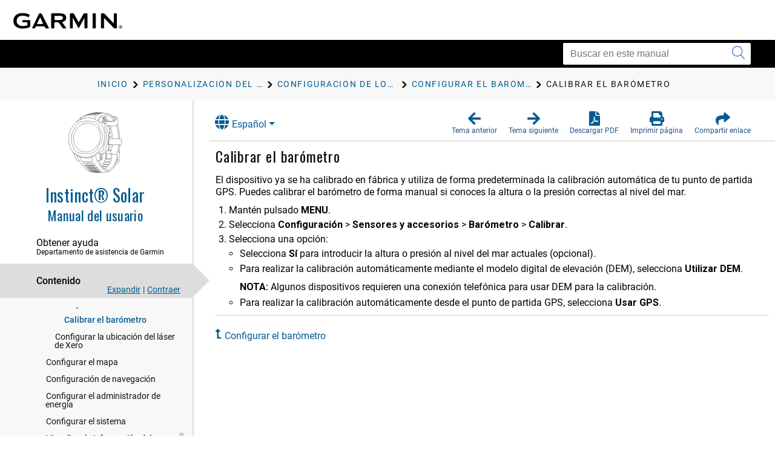

--- FILE ---
content_type: text/html; charset=UTF-8
request_url: https://www8.garmin.com/manuals/webhelp/GUID-A298EB1C-21D9-430F-8D06-A2CC74E5D5E9/ES-XM/GUID-53F2E412-E939-4B29-B5B3-3F3CCAA0ECAB.html
body_size: 4135
content:
<!DOCTYPE html>
<html lang="ES-XM" dir="ltr"><head data-approot-head=""><!-- saved from url=(0014)about:internet --><meta charset="utf-8" /><meta name="viewport" content="initial-scale=1" /><meta name="viewport" content="width=device-width, initial-scale=1" /><meta content="(C) Copyright 2022" name="copyright" /><meta content="(C) Copyright 2022" name="DC.rights.owner" /><meta content="task" name="DC.Type" /><meta content="barómetro, calibrar" name="DC.subject" /><meta content="barómetro, calibrar" name="keywords" /><meta content="GUID-CDC9DDEE-C576-4E1D-B007-BC737686793A.html" name="DC.Relation" scheme="URI" /><meta content="GUID-CA397BE7-7C7F-4A1A-A8C0-2DDAA7ACFEA7.html" name="DC.Relation" scheme="URI" /><meta content="GUID-2454281D-24EA-4854-9BCA-AE6A39F56CC9.html" name="DC.Relation" scheme="URI" /><meta content="GUID-CDC9DDEE-C576-4E1D-B007-BC737686793A.html" name="DC.Relation" scheme="URI" /><meta content="XHTML" name="DC.Format" /><meta content="GUID-53F2E412-E939-4B29-B5B3-3F3CCAA0ECAB" name="DC.Identifier" /><meta content="ES-XM" name="DC.Language" /><meta content="GUID-53F2E412-E939-4B29-B5B3-3F3CCAA0ECAB" name="g.guid" /><meta content="Calibrating%20the%20Barometer" name="g.title" /><meta content="6" name="g.version" /><meta content="GUID-A298EB1C-21D9-430F-8D06-A2CC74E5D5E9" name="g.pubguid" /><meta content="Instinct%20Solar%20OM" name="g.pubtitle" /><meta content="ES-XM" name="g.publang" /><meta content="010-02293-00" name="g.models" /><meta content="Outdoor" name="g.market" /><meta content="Instinct Solar" name="g.product" /><meta content="undefined" name="g.feature" /><meta content="Manual del usuario" name="g.pubtype" /><meta content="Manual del usuario" name="g.subtitle" /><meta content="GUID-29A860E5-C089-43C4-BABA-859DF5D03FFB-high.svg" name="g.coverimage" /><meta content="front_cover_image v3_cover" name="g.coverclass" /><meta content="yes" name="g.body" /><title>Instinct Solar Owners Manual - Calibrar el barómetro</title><link nonce="386e32eb-3518-483e-80a8-4267dfee822a" rel="stylesheet" type="text/css" href="https://static.garmincdn.com/fonts/knockout/HCo_fonts.css"><link href="../../resources/css/garmin_manuals_5.0.css" rel="stylesheet" /><link href="../../resources/css/garmin_print_5.0.css" rel="stylesheet" type="text/css" media="print"><script src="static/head.js?CDfhitIR" type="text/javascript"></script><script type="text/javascript" src="//tags.tiqcdn.com/utag/garmin/main/prod/utag.js"></script><link rel="prev" href="GUID-CDC9DDEE-C576-4E1D-B007-BC737686793A.html" /><link rel="next" href="GUID-D44E8F72-8661-4D13-9872-0EA0CDAF5879.html" /><link rel="shortcut icon" type="image/x-icon" href="https://static.garmincdn.com/favicon.ico"></head><body class="fixed" id="d9e274" data-relpath="GUID-53F2E412-E939-4B29-B5B3-3F3CCAA0ECAB.html" data-approot="">    <div class="wrapper"><header class="header"> <div class="container"><div class="row" id="alerts"><span class="alert" id="alert"> </span></div><div class="row"><a class="gh__header__nav__skip" href="#ariaid-title1">Saltar al contenido principal</a><a class="btn-burger" href="#" title="Menú"><span></span><span></span><span></span></a><a class="logo header__logo" href="index.html" title="Garmin logo"></a></div></div></header><section class="section-search section-search--secondary"><div class="container"><div class="row"><div class="col-md-4 pull-right"><div class="col__inner"><div class="search search--small"><form action="?" method="get" id="search_form"><label class="hidden" for="f_search"></label><input class="search__field" id="search_textbox" type="search" name="q" value="" placeholder="Buscar en este manual" aria-label="Buscar en este manual"><button class="search__btn" type="submit" aria-label="Enviar búsqueda"><i class="ico-search"></i></button></input></form></div></div></div></div></div></section><section class="section-breadcrumbs"><div class="container"><div class="row"><div class="col-md-12"><div class="col__inner"><div id="newBreadcrumbs"></div></div></div></div></div></section><div class="main"><div class="container container--flex"><div class="row"><div class="container__inner"><div class="sidebar" id="leftbar"><div id="nav_cover_image"></div><div id="nav_pubtitle"><a href="index.html" title="Inicio"><h1>Instinct® Solar</h1><h5 id="subtitle_content"></h5></a></div><nav class="accordion-nav" id="toc_container"><div class="accordion__section" id="sc_container"><div class="accordion__head support_center" tabindex="0"><h5>Obtener ayuda</h5><h6>Departamento de asistencia de Garmin</h6></div><div class="accordion__body" id="sc_pane"><nav class="nav-secondary" id="sc_nav"></nav></div></div><div class="accordion__section"><div class="accordion__head" tabindex="0"><h5>Contenido</h5></div><div class="accordion__body" id="toc_pane"><div class="toc-actions"><a class="link-expand" href="#">Expandir</a><span class="separator">|</span><a class="link-collapse" href="#">Contraer</a></div><nav class="nav-secondary" id="toc_nav"></nav></div></div><div class="accordion__section" id="index_container"><div class="accordion__head" tabindex="0"><h5>Índice</h5></div><div class="accordion__body" id="index_pane"><div class="search-primary"><form action="?" method="get"><label class="hidden" for="f_search1">Search</label><input class="search__field" type="search" name="f_search1" id="f_search1" placeholder="Buscar términos del índice" /><input class="search__btn" type="submit" value="GO" /></form></div><nav class="nav-secondary" id="index_nav"> </nav></div></div><div class="accordion__section" id="glossary_container"><div class="accordion__head" tabindex="0"><h5>Glosario</h5></div><div class="accordion__body" id="glossary_pane"><nav class="nav-secondary nav-secondary--primary" id="glossary_nav" data-breadcrumbtext="BreadCrumb Glossary"></nav></div></div><div class="accordion__section" id="search_container"><div class="accordion__head" tabindex="0"><h5>Resultados de búsqueda</h5><span class="badge pull-right" id="search_count"></span></div><div class="accordion__body" id="search_pane"><nav class="nav-secondary" id="search_nav">       <div id="search_message">No se ha realizado ninguna búsqueda.</div></nav></div></div><div class="accordion__section" id="related_manuals"><div class="accordion__head" tabindex="0"><h5>Manuales relacionados</h5></div></div></nav></div><div class="content" id="content"><section class="section"><header class="section__head"><div class="dropdown" id="language_menu"><a class="btn btn-secondary dropdown-toggle" href="#" role="button" id="dropdownMenuLink" data-toggle="dropdown" aria-haspopup="true" aria-expanded="false"><i class="fa fa-globe"></i>Español</a><div class="dropdown-menu" aria-labelledby="dropdownMenuLink"><a class="language_entry dropdown-item" href="#" language="EN-US">English</a></div></div><ul class="list-actions"><li><a href="#" id="button_back" role="button"><span><i class="fa fa-arrow-left"></i></span><h6>Tema anterior</h6></a></li><li><a href="#" id="button_forward" role="button"><span><i class="fa fa-arrow-right"></i></span><h6>Tema siguiente</h6></a></li><li><a href="Instinct_Solar_OM_ES-XM.pdf" role="button" scope="external" target="_blank"><span><i class="fa fa-file-pdf-o"></i></span><h6>Descargar PDF</h6></a></li><li><a href="#" id="button_print" role="button"><span><i class="fa fa-print"></i></span><h6>Imprimir página</h6></a></li><li class="share"><a href="#" id="button_share" role="button" alert="Enlace copiado al portapapeles"><span><i class="fa fa-share"></i></span><h6>Compartir enlace</h6></a></li></ul></header><div class="section__body section__body--primary" id="thumbnailDialog"> <div id="share__link__container"><a class="share__link" href="#" tabindex="-1">Calibrar el barómetro</a></div><main role="main"><article aria-labelledby="ariaid-title1" id="GUID-53F2E412-E939-4B29-B5B3-3F3CCAA0ECAB" role="article"> <h1 class="title topictitle1" id="ariaid-title1">Calibrar el barómetro</h1>  <div class="body taskbody"> <section class="section context" id="GUID-53F2E412-E939-4B29-B5B3-3F3CCAA0ECAB__CONTEXT_D94B13DB462342158BEA27C7EC193014"> <p class="p">El dispositivo ya se ha calibrado en fábrica y utiliza de forma predeterminada la calibración automática de tu punto de partida GPS. Puedes calibrar el barómetro de forma manual si conoces la altura o la presión correctas al nivel del mar. </p> </section> <ol class="ol steps" id="GUID-53F2E412-E939-4B29-B5B3-3F3CCAA0ECAB__STEPS_EBAACBFE4AD148A7825CB37FCF4C8B5E"><li class="li step" id="GUID-53F2E412-E939-4B29-B5B3-3F3CCAA0ECAB__STEP_8818AB3A425F4EF3982F8099B5C76215"> <span class="ph cmd"><span class="ph">Mantén pulsado 
		  <span class="ph uicontrol">MENU</span>.</span> </span> </li><li class="li step" id="GUID-53F2E412-E939-4B29-B5B3-3F3CCAA0ECAB__STEP_450A83E5F09D41B9A49AD70A13F1CB55"> <span class="ph cmd">Selecciona <span class="ph menucascade"><span class="ph uicontrol">Configu​ración</span><abbr title="y, a continuación,"> &gt; </abbr><span class="ph uicontrol">Sensores y accesorios</span><abbr title="y, a continuación,"> &gt; </abbr><span class="ph uicontrol">Barómetro</span><abbr title="y, a continuación,"> &gt; </abbr><span class="ph uicontrol">Calibrar</span></span>. </span> </li><li class="li step" id="GUID-53F2E412-E939-4B29-B5B3-3F3CCAA0ECAB__STEP_CDF535DFCA014AE2B461AAA04DE354DF"> <span class="ph cmd">Selecciona una opción: </span> <ul class="ul choices" id="GUID-53F2E412-E939-4B29-B5B3-3F3CCAA0ECAB__CHOICES_00DB9308A08A408D8DB17174D6C20026"> <li class="li choice" id="GUID-53F2E412-E939-4B29-B5B3-3F3CCAA0ECAB__CHOICE_5DFBD07C9EDD467E84E29A58E4060081"> <p class="p">Selecciona <span class="ph uicontrol">Sí</span> para introducir la altura o presión al nivel del mar actuales (opcional). </p> </li> <li class="li choice" id="GUID-53F2E412-E939-4B29-B5B3-3F3CCAA0ECAB__CHOICE_43EFAD3B726C40E7B9A5FB0D7E82FBB8"> <p class="p">Para realizar la calibración automáticamente mediante el modelo digital de elevación (DEM), selecciona <span class="ph uicontrol">Utilizar DEM</span>. </p> <div class="note note note_note" id="GUID-53F2E412-E939-4B29-B5B3-3F3CCAA0ECAB__GUID-D73F74FA-208F-4247-AF54-0DD05DACFA7A"><span class="note__title">NOTA:</span>  <span class="p">Algunos dispositivos requieren una conexión telefónica para usar DEM para la calibración. </span> </div> </li> <li class="li choice" id="GUID-53F2E412-E939-4B29-B5B3-3F3CCAA0ECAB__CHOICE_746CE18DEE0E407694772C38D27EF640"> <p class="p">Para realizar la calibración automáticamente desde el punto de partida GPS, selecciona <span class="ph uicontrol">Usar GPS</span>. </p> </li> </ul> </li></ol> </div> <nav class="related-links" role="navigation"><div class="familylinks"><div class="parentlink"><strong>Tema principal:</strong> <a class="link" href="GUID-CDC9DDEE-C576-4E1D-B007-BC737686793A.html">Configurar el barómetro</a></div></div></nav><div class="btn-group btn-breadcrumb breadcrumbcnt5" id="breadcrumbs"><a class="crumb" data-suitehelp-page="internal" href="index.html" id="crumb_home" title="Inicio"><div><i class="glyphicon toc_pane_img" id="crumb_home_image"></i><span id="crumb_home_text">Inicio</span></div></a><a class="crum crumb" data-suitehelp-page="internal" href="GUID-CA397BE7-7C7F-4A1A-A8C0-2DDAA7ACFEA7.html" title="Personalización del dispositivo"><div>Personalización del dispositivo</div></a><a class="crum crumb" data-suitehelp-page="internal" href="GUID-2454281D-24EA-4854-9BCA-AE6A39F56CC9.html" title="Configuración de los sensores"><div>Configuración de los sensores</div></a><a class="crum crumb" data-suitehelp-page="internal" href="GUID-CDC9DDEE-C576-4E1D-B007-BC737686793A.html" title="Configurar el barómetro"><div>Configurar el barómetro</div></a><a class="crum crumb current-breadcrumb" data-suitehelp-page="internal" href="GUID-53F2E412-E939-4B29-B5B3-3F3CCAA0ECAB.html" lang="ES-XM" title="Calibrar el barómetro"><div>Calibrar el barómetro</div></a></div></article></main><div class="survey_block"></div><div class="copyfooter"><span class="copyright">Copyright © Garmin. Todos los derechos reservados.</span><span class="partnumber">GUID-A298EB1C-21D9-430F-8D06-A2CC74E5D5E9 v4</span></div></div></section></div></div></div></div></div><footer class="footer"><div class="section__actions"><ul><li><a href="#" id="button_back_mobile"><span><i class="fa fa-arrow-left"></i></span><h6>Tema anterior</h6></a></li><li><a href="#" id="button_forward_mobile"><span><i class="fa fa-arrow-right"></i></span><h6>Tema siguiente</h6></a></li><li><a href="Instinct_Solar_OM_ES-XM.pdf" scope="external" target="_blank"><span><i class="fa fa-file-pdf-o"></i></span><h6>Descargar PDF</h6></a></li><li><a href="#" id="button_print_mobile"><span><i class="fa fa-print"></i></span><h6>Imprimir página</h6></a></li><li><a class="support_center" href="#" id="button_support_mobile" scope="external" target="_blank"><span><i class="fa fa-question-circle"></i></span><h6>Obtener ayuda</h6></a></li></ul></div></footer></div><noscript><p>JavaScript must be enabled in order to use this site.</p><p>Please enable JavaScript in your browser and refresh the page.</p><div id="thumbnailDialog"><main role="main"><article aria-labelledby="ariaid-title1" id="GUID-53F2E412-E939-4B29-B5B3-3F3CCAA0ECAB" role="article"> <h1 class="title topictitle1" id="ariaid-title1">Calibrar el barómetro</h1>  <div class="body taskbody"> <section class="section context" id="GUID-53F2E412-E939-4B29-B5B3-3F3CCAA0ECAB__CONTEXT_D94B13DB462342158BEA27C7EC193014"> <p class="p">El dispositivo ya se ha calibrado en fábrica y utiliza de forma predeterminada la calibración automática de tu punto de partida GPS. Puedes calibrar el barómetro de forma manual si conoces la altura o la presión correctas al nivel del mar. </p> </section> <ol class="ol steps" id="GUID-53F2E412-E939-4B29-B5B3-3F3CCAA0ECAB__STEPS_EBAACBFE4AD148A7825CB37FCF4C8B5E"><li class="li step" id="GUID-53F2E412-E939-4B29-B5B3-3F3CCAA0ECAB__STEP_8818AB3A425F4EF3982F8099B5C76215"> <span class="ph cmd"><span class="ph">Mantén pulsado 
		  <span class="ph uicontrol">MENU</span>.</span> </span> </li><li class="li step" id="GUID-53F2E412-E939-4B29-B5B3-3F3CCAA0ECAB__STEP_450A83E5F09D41B9A49AD70A13F1CB55"> <span class="ph cmd">Selecciona <span class="ph menucascade"><span class="ph uicontrol">Configu​ración</span><abbr title="y, a continuación,"> &gt; </abbr><span class="ph uicontrol">Sensores y accesorios</span><abbr title="y, a continuación,"> &gt; </abbr><span class="ph uicontrol">Barómetro</span><abbr title="y, a continuación,"> &gt; </abbr><span class="ph uicontrol">Calibrar</span></span>. </span> </li><li class="li step" id="GUID-53F2E412-E939-4B29-B5B3-3F3CCAA0ECAB__STEP_CDF535DFCA014AE2B461AAA04DE354DF"> <span class="ph cmd">Selecciona una opción: </span> <ul class="ul choices" id="GUID-53F2E412-E939-4B29-B5B3-3F3CCAA0ECAB__CHOICES_00DB9308A08A408D8DB17174D6C20026"> <li class="li choice" id="GUID-53F2E412-E939-4B29-B5B3-3F3CCAA0ECAB__CHOICE_5DFBD07C9EDD467E84E29A58E4060081"> <p class="p">Selecciona <span class="ph uicontrol">Sí</span> para introducir la altura o presión al nivel del mar actuales (opcional). </p> </li> <li class="li choice" id="GUID-53F2E412-E939-4B29-B5B3-3F3CCAA0ECAB__CHOICE_43EFAD3B726C40E7B9A5FB0D7E82FBB8"> <p class="p">Para realizar la calibración automáticamente mediante el modelo digital de elevación (DEM), selecciona <span class="ph uicontrol">Utilizar DEM</span>. </p> <div class="note note note_note" id="GUID-53F2E412-E939-4B29-B5B3-3F3CCAA0ECAB__GUID-D73F74FA-208F-4247-AF54-0DD05DACFA7A"><span class="note__title">NOTA:</span>  <span class="p">Algunos dispositivos requieren una conexión telefónica para usar DEM para la calibración. </span> </div> </li> <li class="li choice" id="GUID-53F2E412-E939-4B29-B5B3-3F3CCAA0ECAB__CHOICE_746CE18DEE0E407694772C38D27EF640"> <p class="p">Para realizar la calibración automáticamente desde el punto de partida GPS, selecciona <span class="ph uicontrol">Usar GPS</span>. </p> </li> </ul> </li></ol> </div> <nav class="related-links" role="navigation"><div class="familylinks"><div class="parentlink"><strong>Tema principal:</strong> <a class="link" href="GUID-CDC9DDEE-C576-4E1D-B007-BC737686793A.html">Configurar el barómetro</a></div></div></nav><div class="btn-group btn-breadcrumb breadcrumbcnt5" id="breadcrumbs"><a class="crumb" data-suitehelp-page="internal" href="index.html" id="crumb_home" title="Inicio"><div><i class="glyphicon toc_pane_img" id="crumb_home_image"></i><span id="crumb_home_text">Inicio</span></div></a><a class="crum crumb" data-suitehelp-page="internal" href="GUID-CA397BE7-7C7F-4A1A-A8C0-2DDAA7ACFEA7.html" title="Personalización del dispositivo"><div>Personalización del dispositivo</div></a><a class="crum crumb" data-suitehelp-page="internal" href="GUID-2454281D-24EA-4854-9BCA-AE6A39F56CC9.html" title="Configuración de los sensores"><div>Configuración de los sensores</div></a><a class="crum crumb" data-suitehelp-page="internal" href="GUID-CDC9DDEE-C576-4E1D-B007-BC737686793A.html" title="Configurar el barómetro"><div>Configurar el barómetro</div></a><a class="crum crumb current-breadcrumb" data-suitehelp-page="internal" href="GUID-53F2E412-E939-4B29-B5B3-3F3CCAA0ECAB.html" lang="ES-XM" title="Calibrar el barómetro"><div>Calibrar el barómetro</div></a></div></article></main></div></noscript><script src="static/body.js?6TNzVoTU" type="text/javascript"></script><script src="../../resources/js/garmin_manuals_5.0.js"></script></body></html>


--- FILE ---
content_type: text/html; charset=UTF-8
request_url: https://www8.garmin.com/manuals/webhelp/GUID-A298EB1C-21D9-430F-8D06-A2CC74E5D5E9/Shared/language-selector.html
body_size: 675
content:
<?xml version="1.0" encoding="UTF-8"?>
<!DOCTYPE html
  PUBLIC "-//W3C//DTD XHTML 1.0 Transitional//EN" "http://www.w3.org/TR/xhtml1/DTD/xhtml1-transitional.dtd">
<html lang="SV-SE"><head><meta charset="utf-8"></meta><meta name="viewport" content="width=device-width, initial-scale=1.0"></meta><title></title><link rel="stylesheet" href="static/screen.css" type="text/css" media="all"></link><script src="static/head.js" type="text/javascript"></script></head><body class="fixed" id="language-selector" data-approot=""><div><div id="models" content="010-02293-00">010-02293-00</div><div id="language_list" class="dropdown-menu" aria-labelledby="dropdownMenuLink"><a href="#" class="language_entry dropdown-item" language="EN-US">English</a><a href="#" class="language_entry dropdown-item" language="FR-FR">Français</a><a href="#" class="language_entry dropdown-item" language="IT-IT">Italiano</a><a href="#" class="language_entry dropdown-item" language="DE-DE">Deutsch</a><a href="#" class="language_entry dropdown-item" language="ES-XM">Español</a><a href="#" class="language_entry dropdown-item" language="PT-BR">Português do Brasil</a><a href="#" class="language_entry dropdown-item" language="NL-NL">Nederlands</a><a href="#" class="language_entry dropdown-item" language="DA-DK">Dansk</a><a href="#" class="language_entry dropdown-item" language="FI-FI">Suomi</a><a href="#" class="language_entry dropdown-item" language="NB-NO">Norsk</a><a href="#" class="language_entry dropdown-item" language="SV-SE">Svenska</a><a href="#" class="language_entry dropdown-item" language="PL-PL">Polski</a><a href="#" class="language_entry dropdown-item" language="CS-CZ">Čeština</a><a href="#" class="language_entry dropdown-item" language="SL-SI">Slovenščina</a><a href="#" class="language_entry dropdown-item" language="SK-SK">Slovenčina</a><a href="#" class="language_entry dropdown-item" language="RU-RU">Русский</a><a href="#" class="language_entry dropdown-item" language="HR-HR">Hrvatski</a><a href="#" class="language_entry dropdown-item" language="EL-GR">Ελληνικά</a><a href="#" class="language_entry dropdown-item" language="RO-RO">Română</a><a href="#" class="language_entry dropdown-item" language="AR-AE">العربية</a><a href="#" class="language_entry dropdown-item" language="HE-IL">עברית</a></div></div><script src="static\body.js"></script></body></html>

--- FILE ---
content_type: text/html; charset=UTF-8
request_url: https://www8.garmin.com/manuals/webhelp/GUID-A298EB1C-21D9-430F-8D06-A2CC74E5D5E9/ES-XM/GUID-8B9070D6-C0EA-45EE-8F62-1602492BF264.html
body_size: 3405
content:
<!DOCTYPE html>
<html lang="ES-XM" dir="ltr"><head data-approot-head=""><!-- saved from url=(0014)about:internet --><meta charset="utf-8" /><meta name="viewport" content="initial-scale=1" /><meta name="viewport" content="width=device-width, initial-scale=1" /><meta content="(C) Copyright 2022" name="copyright" /><meta content="(C) Copyright 2022" name="DC.rights.owner" /><meta content="concept" name="DC.Type" /><meta content="GUID-725360FB-009C-4C0C-BD88-727171C54CD4.html" name="DC.Relation" scheme="URI" /><meta content="GUID-4C14822E-F472-4C3A-B33C-BB50407ADDE5.html" name="DC.Relation" scheme="URI" /><meta content="GUID-7F71C5D0-26C1-40E3-AD73-D233BEAC659A.html" name="DC.Relation" scheme="URI" /><meta content="GUID-3CCB0850-544E-4983-8D61-3CEB91253BCA.html" name="DC.Relation" scheme="URI" /><meta content="XHTML" name="DC.Format" /><meta content="GUID-8B9070D6-C0EA-45EE-8F62-1602492BF264" name="DC.Identifier" /><meta content="ES-XM" name="DC.Language" /><meta content="GUID-8B9070D6-C0EA-45EE-8F62-1602492BF264" name="g.guid" /><meta content="Introduction%20-%20fitness" name="g.title" /><meta content="1" name="g.version" /><meta content="GUID-A298EB1C-21D9-430F-8D06-A2CC74E5D5E9" name="g.pubguid" /><meta content="Instinct%20Solar%20OM" name="g.pubtitle" /><meta content="ES-XM" name="g.publang" /><meta content="010-02293-00" name="g.models" /><meta content="Outdoor" name="g.market" /><meta content="Instinct Solar" name="g.product" /><meta content="undefined" name="g.feature" /><meta content="Manual del usuario" name="g.pubtype" /><meta content="Manual del usuario" name="g.subtitle" /><meta content="GUID-29A860E5-C089-43C4-BABA-859DF5D03FFB-high.svg" name="g.coverimage" /><meta content="front_cover_image v3_cover" name="g.coverclass" /><meta content="yes" name="g.body" /><title>Instinct Solar Owners Manual - Introducción</title><link nonce="386e32eb-3518-483e-80a8-4267dfee822a" rel="stylesheet" type="text/css" href="https://static.garmincdn.com/fonts/knockout/HCo_fonts.css"><link href="../../resources/css/garmin_manuals_5.0.css" rel="stylesheet" /><link href="../../resources/css/garmin_print_5.0.css" rel="stylesheet" type="text/css" media="print"><script src="static/head.js?CDfhitIR" type="text/javascript"></script><script type="text/javascript" src="//tags.tiqcdn.com/utag/garmin/main/prod/utag.js"></script><link rel="prev" href="GUID-8B9070D6-C0EA-45EE-8F62-1602492BF264.html" /><link rel="next" href="GUID-725360FB-009C-4C0C-BD88-727171C54CD4.html" /><link rel="shortcut icon" type="image/x-icon" href="https://static.garmincdn.com/favicon.ico"></head><body class="fixed" id="d9e172" data-relpath="GUID-8B9070D6-C0EA-45EE-8F62-1602492BF264.html" data-approot="">    <div class="wrapper"><header class="header"> <div class="container"><div class="row" id="alerts"><span class="alert" id="alert"> </span></div><div class="row"><a class="gh__header__nav__skip" href="#ariaid-title1">Saltar al contenido principal</a><a class="btn-burger" href="#" title="Menú"><span></span><span></span><span></span></a><a class="logo header__logo" href="index.html" title="Garmin logo"></a></div></div></header><section class="section-search section-search--secondary"><div class="container"><div class="row"><div class="col-md-4 pull-right"><div class="col__inner"><div class="search search--small"><form action="?" method="get" id="search_form"><label class="hidden" for="f_search"></label><input class="search__field" id="search_textbox" type="search" name="q" value="" placeholder="Buscar en este manual" aria-label="Buscar en este manual"><button class="search__btn" type="submit" aria-label="Enviar búsqueda"><i class="ico-search"></i></button></input></form></div></div></div></div></div></section><section class="section-breadcrumbs"><div class="container"><div class="row"><div class="col-md-12"><div class="col__inner"><div id="newBreadcrumbs"></div></div></div></div></div></section><div class="main"><div class="container container--flex"><div class="row"><div class="container__inner"><div class="sidebar" id="leftbar"><div id="nav_cover_image"></div><div id="nav_pubtitle"><a href="index.html" title="Inicio"><h1>Instinct® Solar</h1><h5 id="subtitle_content"></h5></a></div><nav class="accordion-nav" id="toc_container"><div class="accordion__section" id="sc_container"><div class="accordion__head support_center" tabindex="0"><h5>Obtener ayuda</h5><h6>Departamento de asistencia de Garmin</h6></div><div class="accordion__body" id="sc_pane"><nav class="nav-secondary" id="sc_nav"></nav></div></div><div class="accordion__section"><div class="accordion__head" tabindex="0"><h5>Contenido</h5></div><div class="accordion__body" id="toc_pane"><div class="toc-actions"><a class="link-expand" href="#">Expandir</a><span class="separator">|</span><a class="link-collapse" href="#">Contraer</a></div><nav class="nav-secondary" id="toc_nav"></nav></div></div><div class="accordion__section" id="index_container"><div class="accordion__head" tabindex="0"><h5>Índice</h5></div><div class="accordion__body" id="index_pane"><div class="search-primary"><form action="?" method="get"><label class="hidden" for="f_search1">Search</label><input class="search__field" type="search" name="f_search1" id="f_search1" placeholder="Buscar términos del índice" /><input class="search__btn" type="submit" value="GO" /></form></div><nav class="nav-secondary" id="index_nav"> </nav></div></div><div class="accordion__section" id="glossary_container"><div class="accordion__head" tabindex="0"><h5>Glosario</h5></div><div class="accordion__body" id="glossary_pane"><nav class="nav-secondary nav-secondary--primary" id="glossary_nav" data-breadcrumbtext="BreadCrumb Glossary"></nav></div></div><div class="accordion__section" id="search_container"><div class="accordion__head" tabindex="0"><h5>Resultados de búsqueda</h5><span class="badge pull-right" id="search_count"></span></div><div class="accordion__body" id="search_pane"><nav class="nav-secondary" id="search_nav">       <div id="search_message">No se ha realizado ninguna búsqueda.</div></nav></div></div><div class="accordion__section" id="related_manuals"><div class="accordion__head" tabindex="0"><h5>Manuales relacionados</h5></div></div></nav></div><div class="content" id="content"><section class="section"><header class="section__head"><div class="dropdown" id="language_menu"><a class="btn btn-secondary dropdown-toggle" href="#" role="button" id="dropdownMenuLink" data-toggle="dropdown" aria-haspopup="true" aria-expanded="false"><i class="fa fa-globe"></i>Español</a><div class="dropdown-menu" aria-labelledby="dropdownMenuLink"><a class="language_entry dropdown-item" href="#" language="EN-US">English</a></div></div><ul class="list-actions"><li><a href="#" id="button_back" role="button"><span><i class="fa fa-arrow-left"></i></span><h6>Tema anterior</h6></a></li><li><a href="#" id="button_forward" role="button"><span><i class="fa fa-arrow-right"></i></span><h6>Tema siguiente</h6></a></li><li><a href="Instinct_Solar_OM_ES-XM.pdf" role="button" scope="external" target="_blank"><span><i class="fa fa-file-pdf-o"></i></span><h6>Descargar PDF</h6></a></li><li><a href="#" id="button_print" role="button"><span><i class="fa fa-print"></i></span><h6>Imprimir página</h6></a></li><li class="share"><a href="#" id="button_share" role="button" alert="Enlace copiado al portapapeles"><span><i class="fa fa-share"></i></span><h6>Compartir enlace</h6></a></li></ul></header><div class="section__body section__body--primary" id="thumbnailDialog"> <div id="share__link__container"><a class="share__link" href="#" tabindex="-1">Introducción</a></div><main role="main"><article aria-labelledby="ariaid-title1" id="GUID-8B9070D6-C0EA-45EE-8F62-1602492BF264" role="article"> <h1 class="title topictitle1" id="ariaid-title1">Introducción</h1> <div class="body conbody"> <div class="note warning note_warning" id="GUID-8B9070D6-C0EA-45EE-8F62-1602492BF264__GUID-B0D85486-8A45-4CD0-AF5F-E71080CFD90F"><div class="note__banner warning"><span class="note__title">ADVERTENCIA</span></div> <p class="p">Consulta la guía <cite class="cite">Información importante sobre el producto y tu seguridad</cite> que se incluye en la caja del producto y en la que encontrarás advertencias e información importante sobre el producto. </p> </div> <div class="note warning note_warning" id="GUID-8B9070D6-C0EA-45EE-8F62-1602492BF264__GUID-32142294-CE63-491B-853F-5C244981E7A1"><div class="note__banner warning"><span class="note__title">ADVERTENCIA</span></div> <p class="p">Consulta siempre a tu médico antes de empezar o modificar cualquier programa de ejercicios. </p> </div>
</div> <nav class="related-links" role="navigation"><strong>Temas secundarios:</strong><ul class="ullinks"><li class="link ulchildlink"><strong><a href="GUID-725360FB-009C-4C0C-BD88-727171C54CD4.html">Primeros pasos</a></strong><br /></li><li class="link ulchildlink"><strong><a href="GUID-4C14822E-F472-4C3A-B33C-BB50407ADDE5.html">Vincular un smartphone con el dispositivo</a></strong><br /></li><li class="link ulchildlink"><strong><a href="GUID-7F71C5D0-26C1-40E3-AD73-D233BEAC659A.html">Cargar el dispositivo</a></strong><br /></li><li class="link ulchildlink"><strong><a href="GUID-3CCB0850-544E-4983-8D61-3CEB91253BCA.html">Actualizaciones del producto</a></strong><br /></li></ul></nav><div class="btn-group btn-breadcrumb breadcrumbcnt2" id="breadcrumbs"><a class="crumb" data-suitehelp-page="internal" href="index.html" id="crumb_home" title="Inicio"><div><i class="glyphicon toc_pane_img" id="crumb_home_image"></i><span id="crumb_home_text">Inicio</span></div></a><a class="crum crumb current-breadcrumb" data-suitehelp-page="internal" href="GUID-8B9070D6-C0EA-45EE-8F62-1602492BF264.html" lang="ES-XM" title="Introducción"><div>Introducción</div></a></div></article></main><div class="survey_block"></div><div class="copyfooter"><span class="copyright">Copyright © Garmin. Todos los derechos reservados.</span><span class="partnumber">GUID-A298EB1C-21D9-430F-8D06-A2CC74E5D5E9 v4</span></div></div></section></div></div></div></div></div><footer class="footer"><div class="section__actions"><ul><li><a href="#" id="button_back_mobile"><span><i class="fa fa-arrow-left"></i></span><h6>Tema anterior</h6></a></li><li><a href="#" id="button_forward_mobile"><span><i class="fa fa-arrow-right"></i></span><h6>Tema siguiente</h6></a></li><li><a href="Instinct_Solar_OM_ES-XM.pdf" scope="external" target="_blank"><span><i class="fa fa-file-pdf-o"></i></span><h6>Descargar PDF</h6></a></li><li><a href="#" id="button_print_mobile"><span><i class="fa fa-print"></i></span><h6>Imprimir página</h6></a></li><li><a class="support_center" href="#" id="button_support_mobile" scope="external" target="_blank"><span><i class="fa fa-question-circle"></i></span><h6>Obtener ayuda</h6></a></li></ul></div></footer></div><noscript><p>JavaScript must be enabled in order to use this site.</p><p>Please enable JavaScript in your browser and refresh the page.</p><div id="thumbnailDialog"><main role="main"><article aria-labelledby="ariaid-title1" id="GUID-8B9070D6-C0EA-45EE-8F62-1602492BF264" role="article"> <h1 class="title topictitle1" id="ariaid-title1">Introducción</h1> <div class="body conbody"> <div class="note warning note_warning" id="GUID-8B9070D6-C0EA-45EE-8F62-1602492BF264__GUID-B0D85486-8A45-4CD0-AF5F-E71080CFD90F"><div class="note__banner warning"><span class="note__title">ADVERTENCIA</span></div> <p class="p">Consulta la guía <cite class="cite">Información importante sobre el producto y tu seguridad</cite> que se incluye en la caja del producto y en la que encontrarás advertencias e información importante sobre el producto. </p> </div> <div class="note warning note_warning" id="GUID-8B9070D6-C0EA-45EE-8F62-1602492BF264__GUID-32142294-CE63-491B-853F-5C244981E7A1"><div class="note__banner warning"><span class="note__title">ADVERTENCIA</span></div> <p class="p">Consulta siempre a tu médico antes de empezar o modificar cualquier programa de ejercicios. </p> </div>
</div> <nav class="related-links" role="navigation"><strong>Temas secundarios:</strong><ul class="ullinks"><li class="link ulchildlink"><strong><a href="GUID-725360FB-009C-4C0C-BD88-727171C54CD4.html">Primeros pasos</a></strong><br /></li><li class="link ulchildlink"><strong><a href="GUID-4C14822E-F472-4C3A-B33C-BB50407ADDE5.html">Vincular un smartphone con el dispositivo</a></strong><br /></li><li class="link ulchildlink"><strong><a href="GUID-7F71C5D0-26C1-40E3-AD73-D233BEAC659A.html">Cargar el dispositivo</a></strong><br /></li><li class="link ulchildlink"><strong><a href="GUID-3CCB0850-544E-4983-8D61-3CEB91253BCA.html">Actualizaciones del producto</a></strong><br /></li></ul></nav><div class="btn-group btn-breadcrumb breadcrumbcnt2" id="breadcrumbs"><a class="crumb" data-suitehelp-page="internal" href="index.html" id="crumb_home" title="Inicio"><div><i class="glyphicon toc_pane_img" id="crumb_home_image"></i><span id="crumb_home_text">Inicio</span></div></a><a class="crum crumb current-breadcrumb" data-suitehelp-page="internal" href="GUID-8B9070D6-C0EA-45EE-8F62-1602492BF264.html" lang="ES-XM" title="Introducción"><div>Introducción</div></a></div></article></main></div></noscript><script src="static/body.js?6TNzVoTU" type="text/javascript"></script><script src="../../resources/js/garmin_manuals_5.0.js"></script></body></html>


--- FILE ---
content_type: image/svg+xml
request_url: https://www8.garmin.com/manuals/webhelp/GUID-A298EB1C-21D9-430F-8D06-A2CC74E5D5E9/Shared/GUID-29A860E5-C089-43C4-BABA-859DF5D03FFB-high.svg
body_size: 4551
content:
<?xml version="1.0" encoding="utf-8"?>
<!-- Generator: Adobe Illustrator 23.1.0, SVG Export Plug-In . SVG Version: 6.00 Build 0)  -->
<svg version="1.1" id="Layer_1" xmlns="http://www.w3.org/2000/svg" xmlns:xlink="http://www.w3.org/1999/xlink" x="0px" y="0px"
	 width="248.9px" height="284.4px" viewBox="0 0 248.9 284.4" enable-background="new 0 0 248.9 284.4" xml:space="preserve">
<g>
	
		<path fill="none" stroke="#000000" stroke-width="1.01" stroke-linecap="round" stroke-linejoin="round" stroke-miterlimit="10" d="
		M207.1,124.2c0,0,5.9-0.2,24.2,0.1c0,0,10.6-0.2,15.7,2.6c0,0,1.9,0.5,1.9,2.3l-1,21.7c0,0,0.3,2.9-2.2,3l-5.3,0.4
		c-0.6,9.6-1.7,20.4-2.7,27.2 M215.5,253.6c-1.5,2.7-3.8,5.8-8.2,10.9c-4.3,5.1-12.4,11.5-22,14.5s-31.1,5.6-43.6,5
		s-25.3-1.7-37.5-4.9c-12.2-3.2-21.9-9.7-25.6-13.5c-3.7-3.8-15.6-17.7-22.3-26.6s-7.3-10-8.4-12.7c-0.2,0.5-1.5,0.2-2.6,0
		c-1-0.2-4.7-1.9-6.4-2.5c-1.8-0.5-2.9-1.6-3.7-3.6c-0.7-2-10.9-26-13.5-33.1c-3.2-3.8-10.9-13.3-16.9-30s-5.3-30.8-4.5-42.3
		S7,85.2,13.4,74.7s13.9-20.8,24-28.9c1-2,12-16.7,13.5-18.6c0.3-0.3,0.9-0.6,1.4-0.8c0.4-0.2,6.9-3.3,8-3.8c1.1-0.4,2-0.6,3-0.1
		c0.5-0.5,1.7-2.5,7.6-5.7c5.8-3.2,14.2-5.7,19.3-7.6c5.1-1.9,25.6-7.3,37.8-8.4s22.9,0,29.6,0.5s22.2,3.4,27.8,5.7
		c3.5,0.2,11.2,2.6,13.3,4.3s4.7,3.8,6.9,6.5c6.3-0.1,12.5,1.3,16.9,2.6c4.4,1.3,5,3.1,5.5,4.6c0.5,1.5,5.1,14.1,5.8,15.8
		s0.8,3.2,0.2,4.6c-0.6,1.4-3.1,9-4.2,11c1.2,3.4,3.8,13.6,6,25.5s3.5,22.4,3.9,29.2c0.2,2.9,0.5,8,0.7,13.8 M21.9,187.2
		c22,23.5,61.2,31.2,90.4,17.8c14.2-6.5,26-17.4,35.3-29.9c13.7-18.4,22.3-40.7,22.7-63.6s-7.5-46.1-23.2-62.8
		c-1.6-1.7-3.3-3.3-5-4.9c-14.4-12.7-34.4-20.7-53.7-19c-19.4,1.7-35.6,9.4-51,21 M14.1,110.2c-2,9.6-1.3,22.6,1.3,33.8
		c2.6,11.3,7.3,17.5,8,18.7c0.7,1.2-0.1,3.2-0.5,4.6c-0.4,1.3-0.2,1.8,0.8,3.5c1.1,1.7,7.7,9.5,11.3,12.5c3.6,2.9,10.9,7.9,13.5,9
		c2.6,1.1,3.2-0.3,4-1s1.2-1.3,3-0.7c1.8,0.6,13.7,3.9,23.7,4c10,0.1,18-2.2,20.1-2.8c2.1-0.6,3.3,1.3,3.8,1.7s1,1.2,4.1,0
		s12-6.4,16.4-9.8s10.5-9.1,13-11.9s1.1-4.3,0.7-5.6c-0.4-1.3,0-2,0.8-3.2c0.9-1.2,2.8-4.2,5.6-8.7c2.7-4.5,5.2-10.7,5.9-13
		c0.7-2.2,2.5-2.3,3.9-2.8c1.5-0.4,2.2-0.6,2.9-3.7s2.8-14.2,3-19.1c0.2-4.9-0.2-13.2-0.7-16.6c-0.4-3.4-2.2-3.5-3.4-3.8
		c-1.2-0.3-1.8-0.1-2.2-2.8c-0.4-2.8-2.8-8.9-4.5-13.1c-1.7-4.2-3.5-7.4-4.5-8.7c-1-1.3-0.4-2.8,0.4-4.1c0.8-1.3,0-2.1-0.4-3.1
		c-0.4-0.9-7-8.6-11.8-12.5c-4.8-3.9-10.1-6.9-13-8.4c-2.8-1.4-4.5,0.2-5.4,0.8s-0.8,1.1-4.3-0.1s-11.7-3.3-23-3
		c-11.4,0.3-18,3.5-19.6,4.2s-2.7-0.6-3.1-1s-1.4-1.3-3.5-0.3c-3.4,1.4-13.2,7.4-17,10.5c-3.8,3.1-10.2,9.8-11.5,11.2
		c-1.3,1.4-0.8,3.4-0.6,4.8c0.2,1.4-0.8,2.3-2.7,4.7c-0.1,0.2-0.2,0.3-0.3,0.5c-3.3,4.5-5.6,9.8-7.9,14.9c-0.5,1.2-1,2.3-1.5,3.5
		C16.7,98.6,15.3,104.5,14.1,110.2z M70.1,53.8c-13.8,5.4-26,16.3-34.2,28.5c-7.8,11.7-12.6,25.4-12.7,39.4
		C23.1,134.5,26.8,147,33,158c4.3,7.7,9.9,14.8,17.2,19.6c8.7,5.8,19.4,8,29.8,8.2c13,0.3,23.8-3.2,34.5-10.4
		c9.5-6.5,17.8-14.9,24.1-24.5c11.3-17.3,13.6-36,7.9-55.8c-3-10.4-7.8-20.5-15.1-28.5c-10.2-11.1-26.5-16.7-42.2-16.4
		C82.5,50.3,76,51.5,70.1,53.8z M63.4,22.4c-1.8,1.8-7.8,9.8-9,12.5 M185.5,7.1c-2-0.2-4,0.2-5.9,0.5c-2.1,0.3-4.1,0.6-6.1,1.2
		c-4,1-7.9,2.6-11.7,4.1c-3.4,1.4-7,2.8-10.1,4.8c-5.5,3.4-11.9,16.8-14.5,22.3 M61.1,22.2c-0.9,0.1-6.6,10.5-7.9,13.3 M121,30.4
		c0.4-0.8,6.2-9.6,8-12.3c1.8-2.7,0.4-2.7-5.8-4.1c-6.3-1.3-17.5-1.5-25.8-1.1S84,14.8,81.6,15.4s-4.5,1.3-6.4,3.6s-4.6,6.8-6.3,9.8
		 M26.1,191.4c4,4.9,18,14.1,27.9,17.9c9.9,3.8,19.4,5.2,31.3,5s19.1-3,24.6-5.1s14.2-6,14.8-6.5s1.4-1,1.5-0.5
		c0.2,0.6,6.9,20.9,7.9,23.3c1,2.4,2.6,2.3,4,2.1s14.7-4.5,16.8-5.3c2.1-0.8,2.2-3.8,2.5-4.5c0.3-0.7,1.3-1.8,1.5-3.4
		c0.3-1.5,2.5-14.7,3.8-22.1c2.1-0.5,10.7-3.4,12.6-4.1c1.9-0.8,3.9-4.6,4.7-6.6c2.2-0.3,2.9-2.5,3.3-3.8c0.4-1.3,4.9-17.2,5.5-19.7
		c0.6-2.5,0.1-3.9-0.4-5c0.1-0.3,0.2-1,0.2-1.4c0-0.4-2.2-5.3-3.9-8.2c0.4-1.9,2.1-13.3,2.7-20.2s0.7-16.3,0.4-20.4
		c0.6-0.1,1.9-0.6,2.9-1.4c0.9-0.8,1.9-4.1,1.7-6c1.2-0.7,1.4-3.1,1.2-4.6s-2.3-16.8-2.7-19.6c-0.4-2.8-1.1-3.6-2.3-4.8
		c-1.1-1.1-9.4-10.8-10.5-11.6c-1.1-0.9-4.8-2.4-6.4-2.8c0-0.3-0.2-11.8-0.2-11.8 M188.6,153.3c-1.4-2.5-2.4-4.3-3.4-4.9
		c-1-0.6-4.2-2.2-5.2-1.1c-1,1.1-1.3,2.5-2,5.5c-0.7,3-6.3,23.3-6.8,25.7s-0.3,5.2,1.8,5.1s7.2-1.7,7.2-1.7 M162.8,192.5
		c-1,0.3-8.6,2-9.8,2.2s-3.1-1.4-5.3-1.4c-2.2-0.1-11.1,1.5-12.8,3.1s-6.3,4.4-8.5,6 M148.1,193.3c0,4.3-0.5,23.9-0.3,26.1
		c0.1,2.1,0.2,4.8,2.6,4.7 M149.9,193.7c-0.2,5.1-0.5,21.7-0.5,23.5c0.1,1.8-0.4,3.8,1.3,3.2c1.8-0.5,6.7-2.5,6.7-2.5 M154.4,194.4
		c0,0-1,18.7-0.9,20.5c0,1.8,0.3,1.7,1.3,1.4c1-0.3,4.1-0.6,4.7-4.2 M172.4,52.3c-1.3-0.5-3.9-1.5-9-3.4c-5.1-1.9-16-4.6-21.3-5.1
		 M162.2,24.3c-0.9-0.5-0.9,0.8-1.1,2.2c-0.2,1.3-1.9,14.9-2.4,21 M170.4,35.3c-0.5-0.8-3.6-4.9-4.9-6c-1.3-1.1-2.2-0.4-2.7,1.2
		s-2.3,17.4-2.3,17.4 M171.8,40.8c-0.3-3.7-3.2-6.4-4-7.3c-0.8-0.8-1-0.1-1.2,2.2S165.2,48,165,49.5 M185,62.3c-0.8-1-4.1-2.2-5-1
		c-1.1,1.5-0.5,4.3-0.2,6c0.7,4.9,2,15.5,2.7,20.8c0.7,5.3,1.8,9.5,4.4,9.5c2.7,0,5.8-2,5.8-2 M134.8,189.6
		c0.4-0.4,20.5-5.3,23.6-6.4c3.1-1.2,2.5-2.2,2.9-4.2c0.4-2,7.2-31,7.8-34.1c0.6-3.1,2.8-3.4,3.6-3.7c0.8-0.3,1.8-0.8,2.2-1.9
		c0.4-1.1,1.8-8.7,2.7-16.9c0.9-8.2,0.5-17.8,0.5-21s-0.6-3.9-2.1-5c-1.5-1.1-2.8-3.2-2.9-4.7c-0.1-1.4-0.4-6.2-0.9-11.4
		c-0.5-5.2-2.8-21.7-3-25.2c-0.2-3.5,3-3,3.7-2.8 M40.4,202.3c0.7,3.8,4,17.7,7.6,24 M134.2,225.6c2.8,6.8,5.9,13.6,10.1,19.6
		c4.8,6.8,10,13.2,15.5,19.4c2.8,3.1,5.7,6.1,9.1,8.5c5.6,3.9,14.2,5.9,21,4.1 M145.4,225.6c1.1,7.1,2.6,13.6,5.9,20
		c3.2,6.2,7.5,11.9,12.5,16.8c4.1,4,9,7.5,14.6,8.6c5.2,1,10.7-0.3,15.3-2.8s8.6-6.2,12.1-10.2c6.2-7,11.1-14.9,14.9-23.4
		c3.7-8.2,6.8-17.4,7.9-26.4 M237.5,181.1c-1.3-1.5-2.3-1.8-4.6-1.6c-2.6,0.2-4.1,0.5-4.5,2.8c-0.7,5.4-0.4,8.9-0.4,13.8
		c0.1,8.5,1.5,21.7,1.3,26.3s-1.6,7.4-3.2,8.2 M215.5,253.6c3.9-6.1,10.6-20.6,13.8-33.2 M221.1,242.9c0.7,0.1,0.8-0.1,3.6-0.4
		s5-1.7,7.2-3.8c2.2-2.2,3-2.5,4-5.6c1.7-5.9,2.4-16.6,2.9-26.7c0.2-3.9,0-10,0.1-14.4c0-4,0.2-7.1-1.3-10.9 M186.4,63.8
		c0,0,18.4-0.1,28-0.6c9.5-0.5,13.9-4.3,15.4-6.9 M171.9,44.5c0,0,31.4-0.2,37.7-0.7c6.3-0.5,11.8-5.2,12.7-6.5
		c0.9-1.3,2.9-5.9,3.7-8.6c0.8-2.7,1.5-3.3,0.9-6 M211.8,39.5c-4.3-8-13.2-17-17.9-20.5c-4.7-3.5-13.9-4.6-19.8-2.7
		s-9.9,5.4-11.5,8.2 M215.6,37.6c-2.2-5.2-8.9-15.2-13.4-19.9s-13-9.1-16-10.5 M138.6,37.1c0,0,9.7-13.9,10.6-15.2
		c0.9-1.3,2-1.8,3.9-1c1.9,0.8,8.3,2.9,9,3.2s6.3,7.5,7.2,8.8c0.9,1.3,1.1,2.2,1.1,2.5c0,0.3,1.4,1.5,1.4,5.1c0,0,34.4,0.4,38.9-0.6
		c4.5-1,6.5-3.6,7.2-5c0.6-1.4,2.8-6.8,3.2-8.2c0.5-1.4,0.1-2.5-1.5-2.9c-1.6-0.4-7.2-1.7-9.8-1.8c0,0-1.9-2.3-4-4 M234.9,124.3
		c0,0,0.1,0,0.1-2.8c-0.1-23.9-7.4-51.9-9.9-61 M53.3,209c1.4,5.7,4.8,14.2,5.7,16.7c0.9,2.5,2.2,4.1,6.9,4.8s13.3,1.7,18.9,1.9
		c5.7,0.2,20.6-0.9,24.3-1.5c3.7-0.6,5.4-1,4.3-4.9s-4.6-13.1-5-16.1 M186.6,146.9c0.7-1.2,2.9-12.9,3-14c0.2-1.1-0.5-2-0.5-2.7
		c0-0.7,0.5-8.4,0.5-8.7c-0.1-0.3,0.7-0.3,0.7-1c0.1-1.7-0.4-12.4-1.5-17.7 M173.8,189c-0.5,1.6,2.5,26.6,2.8,27.5 M201.8,196.4
		c-0.4,0.9-1.4,2.6-1.2,4.9c0.2,2.3,1.5,15.2,1.5,15.2 M185,172.5c3.4,0,10.4-0.1,12.3,0c1.8,0.1,6.3,1.1,4,3.7
		c-2.3,2.6-3.8,4.2-3.7,8.8c0.1,4.6,0.6,10.5,4.9,11.6c6.6,0,25.5,0.8,25.5,0.8 M200.7,199.6c2.1,0.1,3.5,0.2,3.9,0.2
		c0.4,0,1.8-0.1,2.9-3.1 M175.4,206.5c-0.7-0.1-1.4-0.1-2,1.5c-0.5,1.6-1.1,3.9-1.3,5.5c-0.2,1.5,0.8,2.9,3.3,3
		c2.5,0,24.3,0.1,26.7,0 M113.3,247l-1.3-3.8c-0.3-0.8-1.2-1.5-2.1-1.5H82c-0.8,0-1.3,0.7-1,1.5l0.9,3.4c0.3,0.8,1.2,1.5,2.1,1.5
		l28.4,0.4C113.2,248.6,113.6,247.9,113.3,247z M122.1,257.4l-2.7-2.8c-0.7-0.9-2-1.6-2.8-1.6l-27.7,0c-0.8,0-0.9,0.7-0.2,1.6
		l1.6,2.4c0.7,0.9,2,1.6,2.8,1.6l28.9,0.4C122.7,259,122.8,258.3,122.1,257.4z M130.5,267l-2.7-2.8c-0.7-0.9-2-1.6-2.8-1.6l-27.7,0
		c-0.8,0-0.9,0.7-0.2,1.6l2,2.2c0.7,0.9,2,1.6,2.8,1.6l28.4,0.6C131.1,268.6,131.2,267.9,130.5,267z M139.8,276.2L137,274
		c-0.7-0.7-2-1.2-2.8-1.2l-25.3,0.2c-0.8,0-0.9,0.6-0.2,1.2l2,1.8c0.7,0.7,2,1.2,2.8,1.2l26,0.2
		C140.4,277.4,140.5,276.9,139.8,276.2z M129.4,282.6l19.9,0.2c0.8,0,0.9-0.4,0.2-0.9l-2.7-1.6c-0.7-0.5-2-0.9-2.8-0.9l-25.3,0.2
		c-0.8,0-0.9,0.4-0.2,0.9l2.2,1.5 M187.3,164.4h16.8c0.9,0,1.7-0.7,1.7-1.7l0.6-7.8c0-0.9-0.7-1.7-1.7-1.7h-16.1 M186.9,147.4
		l2.6-13.9 M189.5,124.3l15.8-0.1c0.9,0,1.3,0.1,1.8,0l-0.5-6.5c0-0.9-0.7-1.7-1.7-1.7h-14.7 M189.9,110.9h14.6
		c0.9,0,1.7-0.7,1.7-1.7l-1.7-9.2c0-0.9-0.7-1.7-1.7-1.7h-10.5 M193.9,92h8.5c0.9,0,1.7-0.7,1.7-1.7l-2.8-9.2
		c-0.3-0.9-0.7-1.7-1.7-1.7h-7.3 M191.7,75.3h7.1c0.9,0,1.7-0.7,1.7-1.7l-2.4-7.6c-0.3-0.9-0.7-1.7-1.7-1.7h-9.5 M169.6,33.2h11.9
		c0.9,0,2.1,0,1.7-0.9l-3.3-4.3c-0.4-0.5-0.7-0.9-1.7-0.9h-13.5 M162.5,24.6h11.7c0.9,0,2.1,0,1.7-0.9l-2.4-3.1
		c-0.4-0.5-0.7-0.9-1.7-0.9l-4.3,0 M187.2,40.5l-0.5-1.7c-0.3-0.9-0.7-1.7-1.7-1.7h-13.7 M198.5,229l2.4-6.7
		c0.3-0.9-0.2-1.7-1.2-1.7H172c-0.9,0-1.9,0.8-2.2,1.7l-2.4,6.7c-0.3,0.9,0.2,1.7,1.2,1.7h27.7C197.2,230.7,198.2,229.9,198.5,229z
		 M193.2,241.7l2.9-6c0.3-0.9-0.2-1.7-1.2-1.7h-27.7c-0.9,0-1.9,0.8-2.2,1.7l-2.9,6c-0.3,0.9,0.2,1.7,1.2,1.7H191
		C191.9,243.5,193,242.7,193.2,241.7z M155.4,252.7 M156.8,254.4h28.1c0.9,0,1.9-0.8,2.2-1.7l1.9-4.9c0.3-0.9-0.2-1.7-1.2-1.7h-27.7
		c-0.9,0-1.9,0.8-2.2,1.7l-2.5,4.8 M164.3,262.9h12.3c0.9,0,2.2-0.6,2.5-1.5l2.4-4c0.3-0.9-0.2-1.7-1.2-1.7h-22.6 M124.3,246.2
		c-2-2.3-3.9-4.7-5.8-7.1c-1.3-1.2-3.4-2.3-4.8-2.1c-15.9,2.2-27.5,2.1-46.7-0.3c-1.4-0.2-1.7,1-0.6,2.4c1.3,2.3,2.6,4.5,3.9,6.8
		c1.1,1.4,3.2,2.5,4.7,2.7c18.8,2.9,28.2,3.2,49.1,0.1C125.5,248.5,125.6,247.4,124.3,246.2z M133.3,259.8c1.5-1.1-2.8-4.4-3.6-5.2
		c-1.4-1.6-3.6-3.1-5.8-2.9c-15.3,1.7-28.2,0.9-46.7-0.9c-1.4-0.1-1.6,0.7-0.6,1.8c1.2,1.7,2.5,3.5,3.7,5.2c1.1,1.1,3.1,1.9,4.5,2.1
		c2,0,4.2,0.5,6.2,0.7c3.4,0,6.9,0.6,10.4,0.7c3.5,0.1,7,0.1,10.5,0c5.4-0.1,10.8-0.5,16.2-1c0.9-0.1,1.8-0.2,2.6-0.3
		c0.4,0,1.2,0,1.8-0.1C132.9,260,133.1,259.9,133.3,259.8z M140.1,268.5c0.2,0,0.4-0.1,0.5-0.2c0-0.1,0-0.2,0-0.3
		c-0.8-1.9-2-3.9-3.6-5.2c-1.2-1-2.5-1-3.9-0.9c-15.3,1.7-28.2,0.9-46.7-0.9c-1.4-0.1-1.6,0.7-0.6,1.8c1.2,1.7,1.5,2,2.7,3.7
		c1.1,1.1,3.1,1.9,4.5,2.1c4.6,0.6,9.3,1.2,14,1.6c11,0.9,21.8-0.2,32.7-1.6C139.8,268.5,140,268.5,140.1,268.5z M146.9,273.3
		c-1.4-1.3-3.2-2.1-5.2-1.9c-15.3,1.7-27.8,0.8-46.3-1c-1.4-0.1-1.6,0.7-0.6,1.8c1.2,1.7,0.8,1.1,2,2.8c1.1,1.1,2.7,0.8,4.1,1
		c21.6,2.8,26.4,3.2,46.5,0.8C150,276.8,147.9,274.3,146.9,273.3z M158.7,283.4c0.1-1.1-1.1-2.7-1.8-3.3c-1.4-1.3-3.2-1.4-5.1-1.2
		c-15.3,1.7-27.8,0.8-46.3-1c-1.1-0.1-1.5,0.5-1,1.3 M129.7,15.5c3.3-3.6,24.4-10.8,27.1-11.4c2.8-0.7,4.4-1.7,1.1-2.1
		s-5.7-1.1-9.6-1.3 M80.1,12.8c10.8-2.3,19-4,28.6-3.7c9.7,0.3,14.8,0.8,16.8,1c2,0.2,5.8-0.3,6.2-1.3c0.4-1-2.9-1.1-8.6-1.4
		C116.6,7,105,6.8,97,8.1c-2.9,0.5-6.3,2.1-6.6,2.6 M142.3,9.1c0.8-1.4-0.9-1.5-4-2.1c-3.1-0.6-14.9-1.8-22.9-1.7s-12.2,1-19.7,2.1
		 M151,5.9c0.5-0.6,0.1-1.2-1.4-1.5c-1.5-0.3-7.7-1.2-11.4-1.4c-3.7-0.2-10.9-0.5-14.4-0.4c-3.6,0.1-10.4,0.8-13.9,1.3 M147.1,3.2
		c1.4,0.1,1.8,0,1.9-0.3s-1.5-0.9-4.8-1.1c-3.3-0.1-16.4,0.1-13.7,0C134.2,1.6,145.7,3,147.1,3.2z M124,4c7.4,0.5,16.1,2.1,16.5,1.9
		c0.4-0.2,0.9-1.1-1.4-1.5c-2.3-0.3-17.9-0.6-21.3-0.2 M218.7,32.6c-2-3.1-7.4-9.2-9-10.8"/>
	
		<polyline fill="none" stroke="#000000" stroke-width="1.01" stroke-linecap="round" stroke-linejoin="round" stroke-miterlimit="10" points="
		199.5,178.1 185.7,178.1 185.4,179.4 198.5,179.4 	"/>
	
		<path fill="none" stroke="#000000" stroke-width="1.01" stroke-linecap="round" stroke-linejoin="round" stroke-miterlimit="10" d="
		M199.5,194.7h-21.6c-3-2.2-3.3-6-3.3-6"/>
	
		<path fill="none" stroke="#000000" stroke-width="1.01" stroke-linecap="round" stroke-linejoin="round" stroke-miterlimit="10" d="
		M177.9,194.7c-1.2,4.3,1.2,21.9,1.2,21.9"/>
	
		<ellipse fill="none" stroke="#000000" stroke-width="1.01" stroke-linecap="round" stroke-linejoin="round" stroke-miterlimit="10" cx="236.7" cy="187.4" rx="0.8" ry="2.1"/>
	
		<path fill="none" stroke="#000000" stroke-width="1.01" stroke-linecap="round" stroke-linejoin="round" stroke-miterlimit="10" d="
		M242.1,154.3c-3.8-2.4-9.6-2.4-9.6-2.4c-16.5,0-43.7,0-43.7,0"/>
	
		<path fill="none" stroke="#000000" stroke-width="1.01" stroke-linecap="round" stroke-linejoin="round" stroke-miterlimit="10" d="
		M235,152.1l-1.5,16.6c-0.7,4.1-0.6,10.8-0.6,10.8"/>
</g>
</svg>


--- FILE ---
content_type: application/javascript
request_url: https://www8.garmin.com/manuals/webhelp/GUID-A298EB1C-21D9-430F-8D06-A2CC74E5D5E9/ES-XM/static/head.js?CDfhitIR
body_size: 428
content:
var suitehelp = {};
suitehelp.contexts = {
        "LANGUAGE": "GUID-BF6258B4-ECA4-472F-8AC1-C09AE1D8E75F.html#GUID-BF6258B4-ECA4-472F-8AC1-C09AE1D8E75F"
}
        // Check for a context-sensitive link and redirect if present (and valid)
suitehelp.checkContext = function () {
    "use strict";

    var context = suitehelp.contexts[suitehelp.getQueryString("context")],
        adjustedQS =  window.location.search.substring(1).replace(/context=[^&]+&|(&|^)context=[^&]+/, "");
    if (context) {
        if (adjustedQS) {
       
            document.location =  document.getElementsByTagName("head")[0].getAttribute("data-approot-head") + context + "?" + adjustedQS;
        } else {
            document.location =  document.getElementsByTagName("head")[0].getAttribute("data-approot-head") + context;
        }
    }

};

// Lookup a query string variable
suitehelp.getQueryString = function (key) {
    "use strict";

    if (!suitehelp.queryString) {
        suitehelp.queryString = {};
        var query = window.location.search.substring(1),
            vars = query.split("&"),
            i,
            pair;
        for (i = 0; i < vars.length; i += 1) {
            pair = vars[i].split("=");
            suitehelp.queryString[pair[0]] = decodeURIComponent(pair[1]);
        }
    }

    return suitehelp.queryString[key];
};

suitehelp.checkContext();